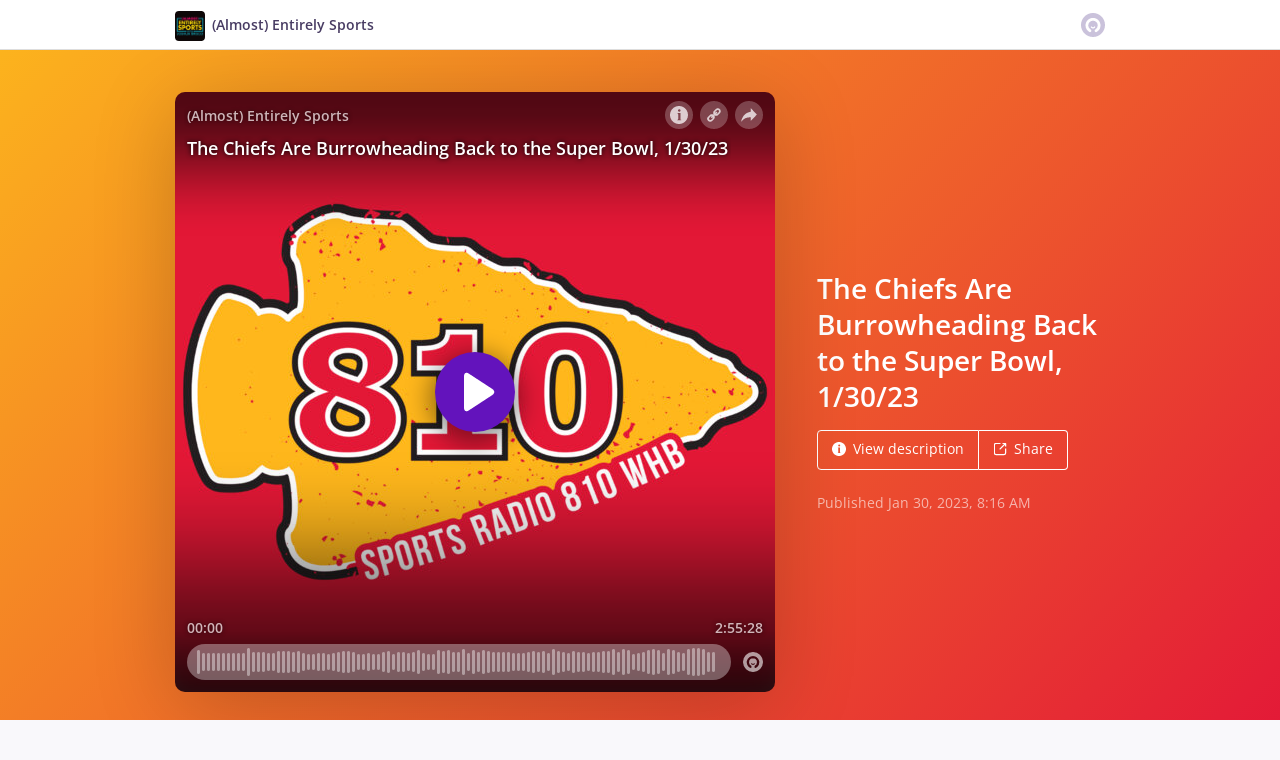

--- FILE ---
content_type: text/html; charset=utf-8
request_url: https://omny.fm/shows/almost-entirely-sports/the-chiefs-are-burrowheading-back-to-the-super-bow/embed?in_playlist=podcast&source=OmnyFm&size=Square&style=Cover
body_size: 10065
content:
<!DOCTYPE html><html dir="ltr" lang="en"><head><meta charSet="utf-8"/><link rel="dns-prefetch" href="https://www.omnycontent.com"/><link rel="icon" type="image/png" sizes="144x144" href="/_next/static/media/favicon-144x144.4df68316.png"/><meta name="viewport" content="user-scalable=no, width=device-width, initial-scale=1"/><meta http-equiv="x-ua-compatible" content="ie=edge"/><meta name="format-detection" content="email=no"/><title>The Chiefs Are Burrowheading Back to the Super Bowl, 1/30/23</title><meta name="robots" content="noindex"/><link rel="preload" as="image" href="https://www.omnycontent.com/d/clips/eea6f6e8-242e-442d-826d-a59b004c5ec9/3c0eceef-409c-432f-ade5-a7c50174f6ed/22ea6374-084a-4c00-96b0-af9a00764b47/image.jpg?t=1675066581&amp;in_playlist=a57f7e4b-4563-48af-84c1-a7c50176590b&amp;size=thumbnail"/><link rel="preload" as="image" href="https://www.omnycontent.com/d/clips/eea6f6e8-242e-442d-826d-a59b004c5ec9/3c0eceef-409c-432f-ade5-a7c50174f6ed/22ea6374-084a-4c00-96b0-af9a00764b47/image.jpg?t=1675066581&amp;in_playlist=a57f7e4b-4563-48af-84c1-a7c50176590b&amp;size=medium"/><meta name="next-head-count" content="10"/><link data-next-font="size-adjust" rel="preconnect" href="/" crossorigin="anonymous"/><link rel="preload" href="/_next/static/css/e70acd4fe50810d6.css" as="style"/><link rel="stylesheet" href="/_next/static/css/e70acd4fe50810d6.css" data-n-g=""/><noscript data-n-css=""></noscript><script defer="" nomodule="" src="/_next/static/chunks/polyfills-42372ed130431b0a.js"></script><script src="/_next/static/chunks/webpack-bdd7b96b57592eb9.js" defer=""></script><script src="/_next/static/chunks/framework-21bb7e1521a0c41f.js" defer=""></script><script src="/_next/static/chunks/main-ad5c1898fb4b53a3.js" defer=""></script><script src="/_next/static/chunks/pages/_app-cb63ef37d8d95a35.js" defer=""></script><script src="/_next/static/chunks/5c0b189e-e1bf200516e719d0.js" defer=""></script><script src="/_next/static/chunks/4103-a5f2b962d13c8fb0.js" defer=""></script><script src="/_next/static/chunks/4580-2346b653c8943f86.js" defer=""></script><script src="/_next/static/chunks/4189-dc6ce08a54128b0f.js" defer=""></script><script src="/_next/static/chunks/6065-98fe31126b856d22.js" defer=""></script><script src="/_next/static/chunks/1538-ec51653de8d63493.js" defer=""></script><script src="/_next/static/chunks/8057-f0a934399ace930b.js" defer=""></script><script src="/_next/static/chunks/6617-3a5902b6931030ca.js" defer=""></script><script src="/_next/static/chunks/3259-4a368d26d8674eef.js" defer=""></script><script src="/_next/static/chunks/5453-ecc3ad21b67f2297.js" defer=""></script><script src="/_next/static/chunks/1650-d5fcf26696af5503.js" defer=""></script><script src="/_next/static/chunks/2594-9f6d90147bccf513.js" defer=""></script><script src="/_next/static/chunks/1752-92fc0046c1d3a6a3.js" defer=""></script><script src="/_next/static/chunks/8874-00a5a633b99849bf.js" defer=""></script><script src="/_next/static/chunks/4904-730181f726d92112.js" defer=""></script><script src="/_next/static/chunks/pages/shows/%5BprogramSlug%5D/%5BclipSlug%5D/embed-fcfd74d3b375f5d5.js" defer=""></script><script src="/_next/static/qEp4nkBw0mZmrsKAoP0Gn/_buildManifest.js" defer=""></script><script src="/_next/static/qEp4nkBw0mZmrsKAoP0Gn/_ssgManifest.js" defer=""></script></head><body><div id="__next"><style data-emotion="css-global ptfp3d">*,*::before,*::after{box-sizing:border-box;}</style><style data-emotion="css-global c4w1m5">html,body{width:1px;min-width:100%;height:100%;font-family:Open Sans,Helvetica,Arial,sans-serif;background:transparent;-webkit-font-smoothing:antialiased;-moz-osx-font-smoothing:grayscale;}body{position:absolute;width:100%;height:100%;overflow:hidden;}</style><style data-emotion="css j69xas">.css-j69xas{position:absolute;height:100%;width:100%;display:-webkit-box;display:-webkit-flex;display:-ms-flexbox;display:flex;-webkit-flex-direction:column;-ms-flex-direction:column;flex-direction:column;}</style><div style="background-color:#f5f5f5" class="css-j69xas"><style data-emotion="css g4zirk">.css-g4zirk{position:absolute;top:0;right:0;bottom:0;left:0;overflow:hidden;}</style><div class="css-g4zirk"><style data-emotion="css 1fmdw8f">.css-1fmdw8f{bottom:-20px;-webkit-filter:blur(20px);filter:blur(20px);left:-20px;position:absolute;right:-20px;top:-20px;}</style><style data-emotion="css 1bu77dy">.css-1bu77dy{background-image:url(https://www.omnycontent.com/d/clips/eea6f6e8-242e-442d-826d-a59b004c5ec9/3c0eceef-409c-432f-ade5-a7c50174f6ed/22ea6374-084a-4c00-96b0-af9a00764b47/image.jpg?t=1675066581&in_playlist=a57f7e4b-4563-48af-84c1-a7c50176590b&size=thumbnail);-webkit-background-position:50% 50%;background-position:50% 50%;background-repeat:no-repeat;-webkit-background-size:cover;background-size:cover;bottom:-20px;-webkit-filter:blur(20px);filter:blur(20px);left:-20px;position:absolute;right:-20px;top:-20px;}</style><div class="css-1bu77dy"></div></div><style data-emotion="css 1uoyqk1">.css-1uoyqk1{background:rgba(0, 0, 0, 0.5);position:absolute;top:0;left:0;right:0;bottom:0;pointer-events:none;}@media (prefers-contrast: more){.css-1uoyqk1{background:rgba(0, 0, 0, 0.8);}}</style><div class="css-1uoyqk1"></div><style data-emotion="css 8bnwyi">.css-8bnwyi{color:#fff;display:-webkit-box;display:-webkit-flex;display:-ms-flexbox;display:flex;-webkit-flex-direction:column;-ms-flex-direction:column;flex-direction:column;position:relative;width:100%;-webkit-flex:1 1 100%;-ms-flex:1 1 100%;flex:1 1 100%;}</style><div class="css-8bnwyi"><style data-emotion="css hmu23g">.css-hmu23g{position:absolute;top:0;right:0;bottom:0;left:0;-webkit-mask-image:linear-gradient(to bottom, black 90%, transparent 100%);mask-image:linear-gradient(to bottom, black 90%, transparent 100%);}</style><style data-emotion="css 1ik2c96">.css-1ik2c96{background-image:url(https://www.omnycontent.com/d/clips/eea6f6e8-242e-442d-826d-a59b004c5ec9/3c0eceef-409c-432f-ade5-a7c50174f6ed/22ea6374-084a-4c00-96b0-af9a00764b47/image.jpg?t=1675066581&in_playlist=a57f7e4b-4563-48af-84c1-a7c50176590b&size=medium);-webkit-background-position:50% 50%;background-position:50% 50%;background-repeat:no-repeat;-webkit-background-size:contain;background-size:contain;position:absolute;top:0;right:0;bottom:0;left:0;-webkit-mask-image:linear-gradient(to bottom, black 90%, transparent 100%);mask-image:linear-gradient(to bottom, black 90%, transparent 100%);}</style><div class="css-1ik2c96"></div><style data-emotion="css 1i01bcq">.css-1i01bcq{background:linear-gradient(
                180deg,
                
        hsl(0, 0%, 0%) 0%,
        hsla(0, 0%, 0%, 0.987) 8.1%,
        hsla(0, 0%, 0%, 0.951) 15.5%,
        hsla(0, 0%, 0%, 0.896) 22.5%,
        hsla(0, 0%, 0%, 0.825) 29%,
        hsla(0, 0%, 0%, 0.741) 35.3%,
        hsla(0, 0%, 0%, 0.648) 41.2%,
        hsla(0, 0%, 0%, 0.55) 47.1%,
        hsla(0, 0%, 0%, 0.45) 52.9%,
        hsla(0, 0%, 0%, 0.352) 58.8%,
        hsla(0, 0%, 0%, 0.259) 64.7%,
        hsla(0, 0%, 0%, 0.175) 71%,
        hsla(0, 0%, 0%, 0.104) 77.5%,
        hsla(0, 0%, 0%, 0.049) 84.5%,
        hsla(0, 0%, 0%, 0.013) 91.9%,
        hsla(0, 0%, 0%, 0) 100%
    
            );position:absolute;top:0;left:0;right:0;height:150px;opacity:0.65;pointer-events:none;}</style><div class="css-1i01bcq"></div><style data-emotion="css 124mcnr">.css-124mcnr{background:linear-gradient(
                0deg,
                
        hsl(0, 0%, 0%) 0%,
        hsla(0, 0%, 0%, 0.987) 8.1%,
        hsla(0, 0%, 0%, 0.951) 15.5%,
        hsla(0, 0%, 0%, 0.896) 22.5%,
        hsla(0, 0%, 0%, 0.825) 29%,
        hsla(0, 0%, 0%, 0.741) 35.3%,
        hsla(0, 0%, 0%, 0.648) 41.2%,
        hsla(0, 0%, 0%, 0.55) 47.1%,
        hsla(0, 0%, 0%, 0.45) 52.9%,
        hsla(0, 0%, 0%, 0.352) 58.8%,
        hsla(0, 0%, 0%, 0.259) 64.7%,
        hsla(0, 0%, 0%, 0.175) 71%,
        hsla(0, 0%, 0%, 0.104) 77.5%,
        hsla(0, 0%, 0%, 0.049) 84.5%,
        hsla(0, 0%, 0%, 0.013) 91.9%,
        hsla(0, 0%, 0%, 0) 100%
    
            );position:absolute;bottom:0;left:0;right:0;height:250px;opacity:0.65;pointer-events:none;}</style><div class="css-124mcnr"></div><style data-emotion="css 1u9kbr">.css-1u9kbr{display:-webkit-box;display:-webkit-flex;display:-ms-flexbox;display:flex;-webkit-flex:1 0;-ms-flex:1 0;flex:1 0;-webkit-flex-direction:column;-ms-flex-direction:column;flex-direction:column;min-width:0;padding:12px;position:relative;}</style><div class="css-1u9kbr"><style data-emotion="css j7x8gr">.css-j7x8gr{display:-webkit-box;display:-webkit-flex;display:-ms-flexbox;display:flex;height:24px;position:relative;}</style><div class="css-j7x8gr"><style data-emotion="css 1couwsm">.css-1couwsm{-webkit-flex:auto;-ms-flex:auto;flex:auto;overflow:hidden;white-space:nowrap;text-overflow:ellipsis;overflow:hidden;margin-left:-3px;margin-right:-3px;padding-left:3px;padding-right:3px;text-shadow:0 0 5px rgb(0 0 0);}</style><span class="css-1couwsm"><style data-emotion="css iim3o2">.css-iim3o2{font-weight:600;font-size:14px;line-height:1.7;opacity:0.7;}</style><bdi title="(Almost) Entirely Sports" class="css-iim3o2">(Almost) Entirely Sports</bdi></span><style data-emotion="css g6q15c">.css-g6q15c{display:inline-block;-webkit-flex:auto;-ms-flex:auto;flex:auto;}</style><span role="presentation" class="css-g6q15c"></span><style data-emotion="css 6t0107">.css-6t0107{display:inline-block;-webkit-flex:none;-ms-flex:none;flex:none;width:10px;}</style><span role="presentation" class="css-6t0107"></span><style data-emotion="css 1cme2uv">.css-1cme2uv{-webkit-align-self:center;-ms-flex-item-align:center;align-self:center;white-space:nowrap;}</style><div class="css-1cme2uv"><style data-emotion="css 152ib48">.css-152ib48{-webkit-appearance:none;-moz-appearance:none;-ms-appearance:none;appearance:none;background:transparent;border:0;color:inherit;font:inherit;letter-spacing:inherit;text-rendering:inherit;padding:0;background:rgba(255,255,255,0.3);border-radius:50%;width:28px;height:28px;font-size:18px;line-height:0;opacity:0.8;}.css-152ib48:not(:disabled, .disabled){cursor:pointer;}.css-152ib48:hover,.css-152ib48:focus{background:rgba(255,255,255,0.4);}.css-152ib48:active{background:rgba(255,255,255,0.5);}.css-152ib48 svg{font-size:1em;}</style><button type="button" title="Info" aria-expanded="false" aria-haspopup="dialog" class="css-152ib48"><svg xmlns="http://www.w3.org/2000/svg" width="1em" height="28px" viewBox="0 0 16 16"><path fill="currentColor" d="M8 0C3.573 0 0 3.573 0 8s3.573 8 8 8 8-3.573 8-8-3.573-8-8-8m-.533 3.218c.213-.213.48-.32.782-.32s.551.106.765.32c.213.213.32.48.32.782s-.106.568-.32.782c-.213.213-.48.32-.765.32-.302 0-.569-.106-.782-.32A1.08 1.08 0 0 1 7.147 4c0-.302.088-.568.32-.782m2.417 9.458H6.506v-.338c.25-.035.427-.106.516-.195.143-.125.213-.356.213-.676V7.324c0-.284-.053-.48-.142-.587-.09-.106-.285-.178-.569-.232v-.337h2.72v5.368c0 .302.054.516.143.587.089.09.267.16.516.213v.34z"></path></svg></button><style data-emotion="css v4yxnd">.css-v4yxnd{position:absolute;top:0;right:0;bottom:0;left:0;color:#fff;background-color:#f5f5f5;z-index:0;}</style><style data-emotion="css v58ff3">.css-v58ff3{display:inline-block;-webkit-flex:none;-ms-flex:none;flex:none;width:7px;}</style><span role="presentation" class="css-v58ff3"></span><button type="button" title="Follow" aria-expanded="false" aria-haspopup="dialog" class="css-152ib48"><svg xmlns="http://www.w3.org/2000/svg" width="1em" height="28px" viewBox="0 0 16 16"><path fill="currentColor" fill-rule="evenodd" d="M11.345 2c-.71 0-1.376.276-1.877.778L8.011 4.235a2.64 2.64 0 0 0-.778 1.877c0 .443.108.87.312 1.25l-.184.184a2.64 2.64 0 0 0-1.25-.312c-.71 0-1.376.277-1.877.778L2.776 9.469a2.657 2.657 0 0 0 0 3.754A2.64 2.64 0 0 0 4.654 14c.709 0 1.375-.276 1.877-.777l1.457-1.457a2.66 2.66 0 0 0 .464-3.127l.185-.185c.38.204.807.312 1.251.312.71 0 1.376-.276 1.877-.777l1.457-1.457A2.64 2.64 0 0 0 14 4.655c0-.71-.276-1.376-.778-1.877A2.64 2.64 0 0 0 11.345 2M5.437 12.13a1.1 1.1 0 0 1-.784.326 1.111 1.111 0 0 1-.785-1.894l1.457-1.457c.21-.21.489-.325.785-.325l.016.001-.581.581a.772.772 0 1 0 1.092 1.093l.58-.58c.004.288-.102.58-.323.798zm5.236-5.234c-.21.21-.489.325-.785.325l-.016-.002.763-.762a.772.772 0 1 0-1.093-1.093l-.762.763-.001-.016a1.1 1.1 0 0 1 .325-.784L10.56 3.87c.21-.21.488-.325.784-.325s.575.115.785.325c.21.209.325.488.325.784s-.116.576-.325.785z"></path></svg></button><span role="presentation" class="css-v58ff3"></span><button type="button" title="Share" aria-expanded="false" aria-haspopup="dialog" class="css-152ib48"><style data-emotion="css lqmt0p">[dir="rtl"] .css-lqmt0p{-webkit-transform:scaleX(-1);-moz-transform:scaleX(-1);-ms-transform:scaleX(-1);transform:scaleX(-1);}</style><svg xmlns="http://www.w3.org/2000/svg" width="1em" height="28px" viewBox="0 0 16 16" class="css-lqmt0p"><path fill="currentColor" fill-rule="evenodd" d="M1 14.006c.436-2.272 1.292-4.17 2.52-5.633C5 6.615 7.005 5.526 9.495 5.153V1.978c0-.016.016-.031.032-.047.015 0 .046 0 .046.016l5.415 5.617c.016.016.016.047 0 .078l-5.4 5.6c-.015.016-.03.016-.046.016s-.031-.03-.031-.047V9.976c-3.828.016-6.504 1.307-8.402 4.076-.031.016-.047.016-.062.016-.031-.016-.047-.031-.047-.062"></path></svg></button></div></div><style data-emotion="css mkp8hv">.css-mkp8hv{-webkit-flex:1 0;-ms-flex:1 0;flex:1 0;margin-top:5px;}</style><div class="css-mkp8hv"><style data-emotion="css 20xy69">.css-20xy69{font-size:18px;height:1.7em;line-height:1.7;position:relative;}</style><div class="css-20xy69"><style data-emotion="css r5gyjf">.css-r5gyjf{position:absolute;display:-webkit-box;display:-webkit-flex;display:-ms-flexbox;display:flex;height:100%;width:100%;}</style><div title="The Chiefs Are Burrowheading Back to the Super Bowl, 1/30/23" class="css-r5gyjf"><style data-emotion="css 1wqedeq">.css-1wqedeq{display:-webkit-box;display:-webkit-flex;display:-ms-flexbox;display:flex;text-shadow:0 0 5px rgb(0 0 0);overflow:hidden;margin-left:-3px;margin-right:-3px;padding-left:3px;padding-right:3px;}</style><div dir="ltr" class="css-1wqedeq"><style data-emotion="css efd8xk">.css-efd8xk{white-space:nowrap;will-change:transform;-webkit-animation-play-state:running;animation-play-state:running;}</style><div class="css-efd8xk"><style data-emotion="css 16ceglb">.css-16ceglb{font-weight:600;}</style><span class="css-16ceglb"><span>The Chiefs Are Burrowheading Back to the Super Bowl, 1/30/23</span></span></div></div></div></div></div><style data-emotion="css 1cju5ez">.css-1cju5ez{-webkit-align-items:center;-webkit-box-align:center;-ms-flex-align:center;align-items:center;display:-webkit-box;display:-webkit-flex;display:-ms-flexbox;display:flex;font-size:14px;line-height:1.7;text-shadow:0 0 5px rgb(0 0 0);font-weight:600;}@media (max-width: 299px){.css-1cju5ez{-webkit-box-flex-wrap:wrap;-webkit-flex-wrap:wrap;-ms-flex-wrap:wrap;flex-wrap:wrap;}}</style><div dir="ltr" class="css-1cju5ez"><style data-emotion="css rnfazw">.css-rnfazw{-webkit-flex:1 1;-ms-flex:1 1;flex:1 1;margin-right:4px;}@media (max-width: 299px){.css-rnfazw{-webkit-order:1;-ms-flex-order:1;order:1;}}</style><div class="css-rnfazw"><style data-emotion="css 1y80vhw">.css-1y80vhw{opacity:0.7;-webkit-transform:translateY(15px);-moz-transform:translateY(15px);-ms-transform:translateY(15px);transform:translateY(15px);}</style><div class="css-1y80vhw">00:00</div></div><style data-emotion="css 1w9jw1o">.css-1w9jw1o{-webkit-flex:1 1;-ms-flex:1 1;flex:1 1;}@media (max-width: 299px){.css-1w9jw1o{display:none;}}</style><div role="presentation" class="css-1w9jw1o"></div><style data-emotion="css pa6860">.css-pa6860{-webkit-flex:none;-ms-flex:none;flex:none;margin:0 22px;}@media (max-width: 372px){.css-pa6860{margin:0 10px;}}@media (max-width: 299px){.css-pa6860{margin:0 0 8px;width:100%;}}</style><div class="css-pa6860"></div><style data-emotion="css 1ov6ql6">.css-1ov6ql6{-webkit-flex:1 1;-ms-flex:1 1;flex:1 1;}@media (max-width: 299px){.css-1ov6ql6{-webkit-order:1;-ms-flex-order:1;order:1;text-align:center;}}</style><div class="css-1ov6ql6"></div><style data-emotion="css 1hwis2n">.css-1hwis2n{-webkit-flex:1 1;-ms-flex:1 1;flex:1 1;margin-left:4px;text-align:right;}@media (max-width: 299px){.css-1hwis2n{-webkit-order:1;-ms-flex-order:1;order:1;}}</style><div class="css-1hwis2n"><div class="css-1y80vhw">2:55:28</div></div></div><style data-emotion="css 1c7z6ue">.css-1c7z6ue{-webkit-align-items:center;-webkit-box-align:center;-ms-flex-align:center;align-items:center;display:-webkit-box;display:-webkit-flex;display:-ms-flexbox;display:flex;height:36px;margin-top:20px;}</style><div class="css-1c7z6ue"><style data-emotion="css cs7zos">.css-cs7zos{-webkit-flex:1;-ms-flex:1;flex:1;height:100%;opacity:0;-webkit-transition:opacity 333ms;transition:opacity 333ms;}</style><style data-emotion="css 12ui1nq">.css-12ui1nq{-webkit-flex:1;-ms-flex:1;flex:1;height:100%;opacity:0;-webkit-transition:opacity 333ms;transition:opacity 333ms;}.css-12ui1nq:focus-within{outline:Highlight auto 1px;outline:-webkit-focus-ring-color auto 1px;outline:blue auto 1px;}@supports selector(:has(*)){.css-12ui1nq:focus-within{outline:none;}.css-12ui1nq:focus-within:has(input[type=range]:focus-visible){outline:Highlight auto 1px;outline:-webkit-focus-ring-color auto 1px;outline:blue auto 1px;}}</style><label for=":R2d56del6:" class="css-12ui1nq"><style data-emotion="css tabmx7">.css-tabmx7{border-width:0;clip:rect(0,0,0,0);height:1px;margin:-1px;overflow:hidden;padding:0;position:absolute;white-space:nowrap;width:1px;}</style><input type="range" id=":R2d56del6:" aria-valuetext="00:00 / 2:55:28" step="15" min="0" max="10528.313" class="css-tabmx7" value="0"/><div dir="ltr" style="flex:1;position:relative;margin:0 10px;cursor:pointer;height:100%"><div style="border-radius:999px;position:absolute;overflow:hidden;top:0;right:-10px;bottom:0;left:-10px;transform:translateZ(0)"><div style="position:absolute;top:0;right:0;bottom:0;left:0;background:#ffffff;opacity:0.35"></div><div style="position:absolute;top:0;right:0;bottom:0;left:0;transition:opacity 333ms;will-change:opacity, width;opacity:0;background:#6313bc;width:10px"></div></div><div style="position:absolute;top:4px;right:0;bottom:4px;left:0;white-space:nowrap;overflow:hidden;opacity:0.4"></div><div style="position:absolute;top:4px;right:0;bottom:4px;left:0;white-space:nowrap;overflow:hidden;width:0%"></div><div style="position:absolute;top:0;right:0;bottom:0;left:0;touch-action:none;user-select:none"></div></div></label><style data-emotion="css m6mmvu">.css-m6mmvu{display:inline-block;-webkit-flex:none;-ms-flex:none;flex:none;width:12px;}</style><span role="presentation" class="css-m6mmvu"></span><style data-emotion="css mffoyx">.css-mffoyx{color:currentColor;-webkit-text-decoration:none;text-decoration:none;position:relative;display:-webkit-box;display:-webkit-flex;display:-ms-flexbox;display:flex;font-size:20px;opacity:0.6;}.css-mffoyx::before{content:'';position:absolute;bottom:-2px;left:-2px;right:-2px;top:-2px;}.css-mffoyx:hover,.css-mffoyx:focus{opacity:1;}</style><a href="https://omnystudio.com/learn?utm_source=omnyfm-embed&amp;utm_medium=overlay" target="_blank" rel="noreferrer" title="Powered by Omny Studio" class="css-mffoyx"><svg xmlns="http://www.w3.org/2000/svg" width="1em" height="1em" fill="none" viewBox="0 0 16 16"><path fill="currentColor" fill-rule="evenodd" d="M8 0a8 8 0 0 1 7.996 7.75L16 8a8 8 0 0 1-7.75 7.996L8 16A8 8 0 0 1 .004 8.25L0 8A8 8 0 0 1 7.75.004zm0 3.27c-2.757 0-5 2.243-5 5 0 1.785.963 3.448 2.513 4.338a.92.92 0 1 0 .917-1.596A3.17 3.17 0 0 1 4.84 8.27 3.163 3.163 0 0 1 8 5.11a3.163 3.163 0 0 1 3.16 3.16 3.17 3.17 0 0 1-1.583 2.739.92.92 0 1 0 .92 1.593A5.02 5.02 0 0 0 13 8.27c0-2.757-2.243-5-5-5m-.71 5.873.035.054c.074.104.272.31.664.31a.84.84 0 0 0 .702-.337l.068-.104a.419.419 0 0 1 .697.455c-.158.305-.645.822-1.467.822-.83 0-1.303-.524-1.45-.834a.418.418 0 0 1 .752-.366" clip-rule="evenodd"></path></svg></a></div></div><style data-emotion="css v8sv54">.css-v8sv54{display:block;left:50%;position:absolute;top:50%;-webkit-transform:translate(-50%,-50%);-moz-transform:translate(-50%,-50%);-ms-transform:translate(-50%,-50%);transform:translate(-50%,-50%);}.css-v8sv54.exit{opacity:1;}.css-v8sv54.exit-active{opacity:0;-webkit-transition:opacity 200ms cubic-bezier(0.23, 1, 0.32, 1),-webkit-transform 200ms cubic-bezier(0.23, 1, 0.32, 1);transition:opacity 200ms cubic-bezier(0.23, 1, 0.32, 1),transform 200ms cubic-bezier(0.23, 1, 0.32, 1);}</style><div class="css-v8sv54"><style data-emotion="css 1qsrehw">.css-1qsrehw{-webkit-appearance:none;-moz-appearance:none;-ms-appearance:none;appearance:none;background:transparent;border:0;color:inherit;font:inherit;letter-spacing:inherit;text-rendering:inherit;padding:0;width:80px;height:80px;-webkit-align-items:center;-webkit-box-align:center;-ms-flex-align:center;align-items:center;background:#6313bc;border-radius:50%;box-shadow:0 7px 24px 6px rgba(0,0,0,0.4);color:#ffffff;display:-webkit-box;display:-webkit-flex;display:-ms-flexbox;display:flex;-webkit-flex:none;-ms-flex:none;flex:none;-webkit-box-pack:center;-ms-flex-pack:center;-webkit-justify-content:center;justify-content:center;position:relative;-webkit-transition:-webkit-transform 0.1s;transition:transform 0.1s;}.css-1qsrehw:not(:disabled, .disabled){cursor:pointer;}@media (max-width: 372px){.css-1qsrehw{width:60px;height:60px;}}.css-1qsrehw:hover,.css-1qsrehw:focus{-webkit-transform:scale(1.08);-moz-transform:scale(1.08);-ms-transform:scale(1.08);transform:scale(1.08);}.css-1qsrehw:active{box-shadow:0 3px 12px 6px rgba(0,0,0,0.4);-webkit-transform:scale(1);-moz-transform:scale(1);-ms-transform:scale(1);transform:scale(1);}</style><button type="button" title="Play" class="css-1qsrehw"><style data-emotion="css iwcgen">.css-iwcgen{display:block;width:55%;height:55%;}</style><svg xmlns="http://www.w3.org/2000/svg" width="1em" height="1em" viewBox="0 0 16 16" class="css-iwcgen"><path fill="currentColor" d="M5.693 14.724C4.76 15.335 4 14.897 4 13.75V2.25C4 1.1 4.76.666 5.693 1.276l8.606 5.62c.935.61.934 1.6 0 2.21l-8.606 5.62z"></path></svg></button></div><style data-emotion="css 1i3648n">.css-1i3648n{position:absolute;top:0;right:0;bottom:0;left:0;}</style></div></div></div><script id="__NEXT_DATA__" type="application/json">{"props":{"pageProps":{"_sentryTraceData":"b5f4c0661a2f4732833a65a841ea6925-821fd69b9564acd6-0","_sentryBaggage":"sentry-environment=Production,sentry-release=omny-fm-1.0.911,sentry-public_key=26e057be21a84efb8189b730ef099727,sentry-trace_id=b5f4c0661a2f4732833a65a841ea6925,sentry-sample_rate=0.001,sentry-transaction=%2Fshows%2F%5BprogramSlug%5D%2F%5BclipSlug%5D%2Fembed,sentry-sampled=false","type":"success","clip":{"Id":"22ea6374-084a-4c00-96b0-af9a00764b47","Title":"The Chiefs Are Burrowheading Back to the Super Bowl, 1/30/23","Slug":"the-chiefs-are-burrowheading-back-to-the-super-bow","Description":"The Kansas City Chiefs are returning to the Super Bowl after a 23-20 victory over the Cincinnati Bengals in the AFC Championship Game. Joshua Brisco breaks down all the action alongside Beards McFly and Dylan Michaels, taking your calls and bringing a parade of audio from Arrowhead Stadium. Plus, Matt Derrick of Chiefs Digest and a long night of celebrating in KC.","DescriptionHtml":"\u003cp\u003eThe Kansas City Chiefs are returning to the Super Bowl after a 23-20 victory over the Cincinnati Bengals in the AFC Championship Game. Joshua Brisco breaks down all the action alongside Beards McFly and Dylan Michaels, taking your calls and bringing a parade of audio from Arrowhead Stadium. Plus, Matt Derrick of Chiefs Digest and a long night of celebrating in KC.\u003c/p\u003e","Summary":null,"Tags":[],"TranscriptUrl":null,"HasPublishedTranscript":false,"Season":null,"Episode":null,"EpisodeType":"Full","ImageUrl":"https://www.omnycontent.com/d/clips/eea6f6e8-242e-442d-826d-a59b004c5ec9/3c0eceef-409c-432f-ade5-a7c50174f6ed/22ea6374-084a-4c00-96b0-af9a00764b47/image.jpg?t=1675066581\u0026in_playlist=a57f7e4b-4563-48af-84c1-a7c50176590b\u0026size=Medium","ImageColors":{"Primary":"e31937","Secondary":"fcb31d","Contrast":"ffffff"},"AudioUrl":"https://traffic.omny.fm/d/clips/eea6f6e8-242e-442d-826d-a59b004c5ec9/3c0eceef-409c-432f-ade5-a7c50174f6ed/22ea6374-084a-4c00-96b0-af9a00764b47/audio.mp3?in_playlist=a57f7e4b-4563-48af-84c1-a7c50176590b","WaveformUrl":"https://www.omnycontent.com/d/clips/eea6f6e8-242e-442d-826d-a59b004c5ec9/3c0eceef-409c-432f-ade5-a7c50174f6ed/22ea6374-084a-4c00-96b0-af9a00764b47/waveform?t=1675062768\u0026token=TLX3s7SShP2ghzgRPqUbibH1hI38HYQo","VideoUrl":null,"EmbedUrl":"https://omny.fm/shows/almost-entirely-sports/the-chiefs-are-burrowheading-back-to-the-super-bow/embed","DurationSeconds":10528.313,"PublishState":"Published","PublishedUrl":"https://omny.fm/shows/almost-entirely-sports/the-chiefs-are-burrowheading-back-to-the-super-bow","Visibility":"Public","PublishedUtc":"2023-01-30T08:16:41.147Z","PlaylistIds":["a57f7e4b-4563-48af-84c1-a7c50176590b"],"Chapters":[],"State":"Ready","ShareUrl":null,"RssLinkOverride":null,"ImportedId":null,"Monetization":{"PreRoll":true,"PostRoll":false,"MidRolls":[]},"AdMarkers":[{"Offset":"00:00:00","MaxNumberOfAds":1,"AdMarkerType":"PreRoll"}],"HasPreRollVideoAd":true,"RecordingMetadata":null,"PublishedAudioSizeInBytes":168493592,"ContentRating":"Unrated","AudioOptions":{"IncludeIntroOutro":false,"AutoLevelAudio":false},"ExternalId":null,"CustomFieldData":null,"VideoUrls":null,"EmbedOptions":{"ForegroundColor":"6d4d8f","BackgroundColor":"f5f5f5","HighlightColor":"6313bc","IsEmbedColorsLocked":false,"ShowArtwork":true,"ShowShare":true,"ShowFollow":true,"ShowDownload":true,"ShowDescription":true,"ShowPlaylistImages":true,"ShowPlaylistShare":true,"IsEmbedOptionsLocked":false,"CustomBranding":false,"CustomLogoWide":null,"CustomLogoSmall":null,"CustomLogoTitle":null,"CustomLogoUrl":null,"CustomGATrackingId":"G-X0FRL5DCLB"},"Program":{"Id":"3c0eceef-409c-432f-ade5-a7c50174f6ed","Name":"(Almost) Entirely Sports","Slug":"almost-entirely-sports","Description":"(Almost) Entirely Sports breaks down the top stories in sports, starting in Kansas City and extending around the world. Joshua Brisco, Beards McFly and Rudy Salazar go in-depth on the Chiefs and the rest of Kansas City, and almost as deep into the most fun pop culture stories that blip across the radar. (Almost) Entirely Sports with Joshua Brisco airs weeknights on Sports Radio 810 WHB in Kansas City. Listen live at 810whb.com or in the Sports Radio 810 mobile app.","DescriptionHtml":"\u003cp\u003e(Almost) Entirely Sports breaks down the top stories in sports, starting in Kansas City and extending around the world. Joshua Brisco, Beards McFly and Rudy Salazar go in-depth on the Chiefs and the rest of Kansas City, and almost as deep into the most fun pop culture stories that blip across the radar. (Almost) Entirely Sports with Joshua Brisco airs weeknights on Sports Radio 810 WHB in Kansas City. Listen live at 810whb.com or in the Sports Radio 810 mobile app.\u003c/p\u003e","Author":"Joshua Brisco","Publisher":"Sports Radio 810 WHB","Copyright":"Sports Radio 810 WHB","Language":"en-US","ArtworkUrl":"https://www.omnycontent.com/d/programs/eea6f6e8-242e-442d-826d-a59b004c5ec9/3c0eceef-409c-432f-ade5-a7c50174f6ed/image.jpg?t=1527017346\u0026size=Medium","Category":"Sports","Categories":["Sports"],"SocialWeb":"http://1510.com","SocialTwitter":"jbbrisco","SocialFacebook":"kansascityespn","SocialShowSupportUrl":null,"SocialShowSupportLabel":null,"Hidden":false,"Archived":false,"Network":null,"NetworkId":null,"ExternalId":null,"ContactName":"Joshua Brisco","ContactEmail":"joshua.brisco@gmail.com","CustomFieldData":null,"DefaultPlaylistId":"a57f7e4b-4563-48af-84c1-a7c50176590b","DefaultPlaylist":{"Id":"a57f7e4b-4563-48af-84c1-a7c50176590b","Title":"(Almost) Entirely Sports","Slug":"podcast","Description":"(Almost) Entirely Sports breaks down the top stories in sports, starting in Kansas City and extending around the world. Joshua Brisco, Beards McFly and Rudy Salazar go in-depth on the Chiefs and the rest of Kansas City, and almost as deep into the most fun pop culture stories that blip across the radar. (Almost) Entirely Sports with Joshua Brisco airs weeknights on Sports Radio 810 WHB in Kansas City. Listen live at 810whb.com or in the Sports Radio 810 mobile app.","DescriptionHtml":"\u003cp dir=\"auto\"\u003e(Almost) Entirely Sports breaks down the top stories in sports, starting in Kansas City and extending around the world. Joshua Brisco, Beards McFly and Rudy Salazar go in-depth on the Chiefs and the rest of Kansas City, and almost as deep into the most fun pop culture stories that blip across the radar. (Almost) Entirely Sports with Joshua Brisco airs weeknights on Sports Radio 810 WHB in Kansas City. Listen live at 810whb.com or in the Sports Radio 810 mobile app.\u003c/p\u003e","Summary":"On ESPN Kansas City","RssFeedUrl":"https://www.omnycontent.com/d/playlist/eea6f6e8-242e-442d-826d-a59b004c5ec9/3c0eceef-409c-432f-ade5-a7c50174f6ed/a57f7e4b-4563-48af-84c1-a7c50176590b/podcast.rss","EmbedUrl":"https://omny.fm/shows/almost-entirely-sports/playlists/podcast/embed","ArtworkUrl":"https://www.omnycontent.com/d/playlist/eea6f6e8-242e-442d-826d-a59b004c5ec9/3c0eceef-409c-432f-ade5-a7c50174f6ed/a57f7e4b-4563-48af-84c1-a7c50176590b/image.jpg?t=1527186992\u0026size=Medium","NumberOfClips":2396,"Visibility":"Public","ContentRating":"Unrated","Categories":["Sports"],"DirectoryLinks":{"ApplePodcasts":"https://itunes.apple.com/us/podcast/almost-entirely-sports/id1269715560","ApplePodcastsId":"1269715560","GooglePodcasts":null,"Spotify":null,"Stitcher":null,"TuneIn":null,"GooglePlay":null,"RssFeed":"https://omny.fm/shows/almost-entirely-sports/playlists/podcast.rss","IHeart":null,"AmazonMusic":null,"YouTubeMusic":null},"CustomFieldData":null,"Author":"Joshua Brisco","MediaType":null,"ProgramId":"3c0eceef-409c-432f-ade5-a7c50174f6ed","ProgramSlug":"almost-entirely-sports","OrganizationId":"eea6f6e8-242e-442d-826d-a59b004c5ec9","ModifiedAtUtc":"2024-03-17T16:48:59.683Z"},"AdConfig":{"ConfigTriton":null,"ConfigVast":{"VastUrl":"https://optimized-by.rubiconproject.com/a/api/vast.xml?account_id=19314\u0026site_id=244708\u0026zone_id=1210484\u0026size_id=201\u0026tg_c.language=en\u0026width=[width]\u0026height=[height]\u0026p_aso.video.maxduration=90\u0026p_aso.video.ext.skip=1\u0026p_aso.video.ext.skipdelay=5\u0026rf=[referrer_url]"}},"OrganizationId":"eea6f6e8-242e-442d-826d-a59b004c5ec9","ModifiedAtUtc":"2026-01-06T23:26:15.863Z"},"ProgramId":"3c0eceef-409c-432f-ade5-a7c50174f6ed","ProgramSlug":"almost-entirely-sports","OrganizationId":"eea6f6e8-242e-442d-826d-a59b004c5ec9","ModifiedAtUtc":"2023-01-30T08:16:41.147Z"},"config":{"accessToken":null,"autoplay":false,"branding":{"type":"omny"},"colorBackground":"#f5f5f5","colorForeground":"#fff","colorHighlight":"#6313bc","colorHighlightInvert":"#ffffff","customGATrackingId":"G-X0FRL5DCLB","embedSize":"Square","embedSource":"OmnyFm","embedStyle":"Cover","errors":[],"firstClipStartTimeSeconds":null,"inPlaylist":{"type":"playlistInSameProgram","playlistSlug":"podcast"},"lightPlay":false,"omnyButtonBackgroundColor":{"default":"rgba(255,255,255,0.3)","hover":"rgba(255,255,255,0.4)","active":"rgba(255,255,255,0.5)"},"playlistClipLimit":null,"referrerOverride":null,"selectedClipId":null,"showDescription":true,"showDownload":true,"showFollow":true,"showImage":true,"showBackgroundImage":true,"showPlaylist":true,"showPlaylistImages":true,"showPlaylistShare":true,"showProgram":true,"showShare":true,"showTranscript":false}},"hasError":false,"localeWithContext":{"context":"default","locale":"en"},"messages":{"+eqRPe":"Playlists","/NkaHk":"Follow podcast","01l/g0":"RSS feed","0L5Ckk":"Clips","0knEsC":"Copy link","23wknU":"More","2KFZll":"Clean","2OLm4c":"Pause","2ka0z5":"Transcript","2lTyoV":"Social links","2ruWr0":"The playlist does not exist or may be private","39G6ZV":"{programName} clips","3IcBgL":"Browse {clipCount} clip(s)","3dLXEH":"This show has not published any playlists","4c5F/j":"Browse the show's clips","4lXGQR":"Share","5gsULW":"Published","5z0Zdm":"Load more","6DfCqJ":"Download audio","6tsccE":"The page you're looking for cannot be found or is no longer available.","758ufn":"Open RSS feed","7BjVAW":"View show website","7HfwP7":"Clip with playlist","7NiYZ7":"Auto-scroll","7VdXtY":"RSS feed URL","8zDrHX":"Speaker {number}","9bngIi":"{clipCount} clip(s) in playlist","A6tBk9":"Playlist by {show}","AjkEr4":"View more clips","AwDfR7":"Close","B/n8XI":"Try again","BFgU5Z":"Page not found","BRV15f":"Browse other playlists","BdvMUA":"This playlist contains no clips","C5hTSH":"Transcript not available","CHWyii":"Apple Podcasts","CdsPL4":"Error loading previous clips. Try again?","D0Mrk2":"Follow this podcast","D7h93F":"Error loading more clips. Try again?","DD6Z4C":"Skip in {seconds}","DRVtuq":"No clips","DyvHuA":"Follow the podcast:","E2LHDa":"Copy link","EkRgmS":"Listener Privacy Policy","F79XFZ":"Explicit","FF2c7y":"Social links:","FMKp/i":"More clips","FnW2Bm":"Square","GQjAJn":"Powered by Omny Studio","HPLv66":"iFrame code","Hb2XsU":"No description provided","I2NNlA":"Transcript is empty","I99u/Q":"Play from {time}","IIrh7z":"500: Server error","ILMonT":"Try again","IVh3a6":"View more clips","J0YbzF":"Check your internet connection, disable any ad blockers, and try again.","Jc7PfX":"Embed","K8K3ZE":"Try again","KD/2V4":"Omny Studio is the complete audio management solution for podcasters and radio stations","L+KaJx":"{message} (Error code {code})","LA3JyA":"Chapters","LO2w6V":"Choose the podcast app you use","Lp86TL":"Last updated {humanRelativeTime}","M4qPXC":"Load more","MFGofF":"Server error","MtCvYn":"Play","MwPyxY":"There was an error loading the embed player","N+g8gy":"Description","NURly/":"Share","NjTET2":"This show has not published any clips","PREmDS":"Playlist unavailable","PiPu5U":"There was a problem playing the clip","PvQrLx":"Show full transcript","QL4EiB":"Powered by {logo}","QiRYYM":"Copy embed","REGc/+":"View description","RMhRVo":"Skip ad","Rbw235":"Share","RsW0yu":"{clipCount} clip(s)","SnkIO1":"Less","SsOgen":"Load previous","TERz+g":"No clips","TK2w2O":"View the show's other clips","UA//bC":"Options","UcbLk9":"Follow podcast","UhRFxa":"We're looking into it and will hope to restore access soon.","W8/Tzh":"Episode","WGizcs":"Explicit","WWXiQi":"Download","X/m8gH":"Recent clips","X6EXxb":"Visit website","YCRJ3W":"Copyright Policy (DMCA)","YPzUAX":"Email","YZxKob":"If you use another podcast app, copy and paste the following RSS feed URL into your app's \"subscribe by URL\" screen.","Yo7we+":"Support the show","a0hhKt":"Clip","aSuFIa":"Season","b7tnyF":"Enterprise podcasting made simple.","cGdg+S":"Play from {time}","czGDbU":"Share on {platform}","dCvgQE":"Wide image","dxchsu":"Type","eDeMLC":"RSS feed","eaa0T0":"Listen on {platform}","eeGno2":"Listener privacy policy","fqJT6M":"Support the show","fqT5Lu":"Copy link","fzXfut":"Transcript content","g9mqs5":"{clipCount} clip(s)","ghhNtP":"Preview","hELcFl":"Email link","hI+ITj":"Learn more at omnystudio.com","hKQJLZ":"Loading playlist","hYYJKF":"{clipCount} clip(s)","hze1Yr":"An error occurred","iniDkn":"Description","jVIZy7":"Wide simple","kXjAVe":"More info","kj5dF1":"View more info","kvqnxP":"Follow {programName}","lafl8X":"Clip unavailable","mA/Dm/":"{programName} playlists","nTaRjo":"View show Facebook page","nwrQ3H":"Please ensure the podcast app is installed on your device first.","nxIhYz":"This playlist does not contain any clips","oz37YI":"Play","pChKd4":"Loading transcript","paTpkO":"Error code {code}","psYoQv":"The clip does not exist or may be private","q2U7Sr":"Website","qU06M0":"No playlists","qXwXEk":"Copy embed code","salWTD":"404: Page not found","taNeoW":"RSS feed","toL+p2":"Copy link","uo5Kof":"Advertisement","vNG/Eb":"Privacy Policy","vZFQxK":"Error loading playlist","vfhMGQ":"Transcript","wWui0J":"Pause","x3AXhv":"Error loading clips. Try again?","x6wawT":"Clip with transcript","xL6SjT":"This podcast contains members-only clips with a feed URL which is unique to you — make sure to keep this URL private.","xj80iH":"View show X (Twitter) feed","xrajqS":"Size","yNBxKS":"View the show's other playlists","z+0IbJ":"In {playlistCount} playlist(s)","z8vmoq":"Terms of Service","zEzc06":"The page you're looking for is experiencing technical issues.","zKdTpz":"Show website","zd57BI":"Published {publishDate}"},"__N_SSP":true},"page":"/shows/[programSlug]/[clipSlug]/embed","query":{"in_playlist":"podcast","source":"OmnyFm","size":"Square","style":"Cover","cloudflare-language":"","programSlug":"almost-entirely-sports","clipSlug":"the-chiefs-are-burrowheading-back-to-the-super-bow"},"buildId":"qEp4nkBw0mZmrsKAoP0Gn","runtimeConfig":{"embedDisableConsumptionAnalytics":"false","environment":"production","omnyApiBaseUrl":"https://api.omny.fm","omnyCdnBaseUrl":"https://www.omnycontent.com","omnyFmBaseUrl":"https://omny.fm","omnyFmFacebookId":"1547996092155695","omnyFmTrafficBaseUrl":"https://traffic.omny.fm","omnyMarketingBaseUrl":"https://omnystudio.com","sentryDsn":"https://26e057be21a84efb8189b730ef099727@o479328.ingest.sentry.io/6149200"},"isFallback":false,"isExperimentalCompile":false,"gssp":true,"appGip":true,"scriptLoader":[]}</script></body></html>